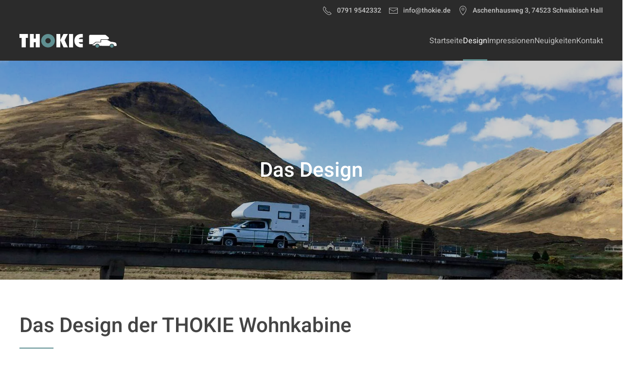

--- FILE ---
content_type: text/html; charset=utf-8
request_url: https://thokie-wohnkabinen.de/design
body_size: 9898
content:
<!DOCTYPE html>
<html lang="de-de" dir="ltr" prefix="og: http://ogp.me/ns#">
    <head>
        <meta name="viewport" content="width=device-width, initial-scale=1">

<!--ccc-->
	    <link rel="apple-touch-icon" sizes="180x180" href="/apple-touch-icon.png">
	    <link rel="icon" type="image/png" sizes="32x32" href="/favicon-32x32.png">
	    <link rel="icon" type="image/png" sizes="16x16" href="/favicon-16x16.png">
	    <link rel="manifest" href="/site.webmanifest">
	    <link rel="mask-icon" href="/safari-pinned-tab.svg" color="#5bbad5">
	    <meta name="msapplication-TileColor" content="#00aba9">
	    <meta name="theme-color" content="#ffffff">
<!-- end -->
	    <meta charset="utf-8">
	<meta name="twitter:card" content="summary_large_image">
	<meta name="twitter:title" content="Das THOKIE Wohnkabinen Design">
	<meta name="twitter:description" content="Die  Gestaltung im Innenraum der THOKIE Wohnkabinen für Pickups bietet Ihnen ein großzügiges Raumgefühl. Erfahren Sie mehr…">
	<meta name="twitter:image" content="https://thokie-wohnkabinen.de/images/og-generated/cd4c91d59f2386058d5b50b60f95e042.png?a3549cdd5349f30ad3d2bfb244149dd2">
	<meta name="twitter:image:alt" content="Design">
	<meta property="og:image" content="https://thokie-wohnkabinen.de/images/og-generated/cd4c91d59f2386058d5b50b60f95e042.png?a3549cdd5349f30ad3d2bfb244149dd2">
	<meta property="og:image:alt" content="Design">
	<meta property="og:image:height" content="1200">
	<meta property="og:image:width" content="640">
	<meta property="og:title" content="Das THOKIE Wohnkabinen Design">
	<meta property="og:description" content="Die  Gestaltung im Innenraum der THOKIE Wohnkabinen für Pickups bietet Ihnen ein großzügiges Raumgefühl. Erfahren Sie mehr…">
	<meta property="og:site_name" content="THOKIE Wohnkabinen">
	<meta name="description" content="Die  Gestaltung im Innenraum der THOKIE Wohnkabinen für Pickups bietet Ihnen ein großzügiges Raumgefühl. Erfahren Sie mehr…">
	<meta name="generator" content="Joomla! - Open Source Content Management">
	<title>Das THOKIE Wohnkabinen Design</title>
	<link href="https://thokie-wohnkabinen.de/design" rel="canonical">
	<link href="/media/system/css/joomla-fontawesome.min.css?ver=4.2.11" rel="preload" as="style" onload="this.onload=null;this.rel='stylesheet'">
	<link href="/favicon.ico" rel="icon" type="image/vnd.microsoft.icon">
<link href="/media/vendor/joomla-custom-elements/css/joomla-alert.min.css?0.2.0" rel="stylesheet" />
	<link href="/media/com_convertforms/css/convertforms.css?8ef0bc6c0fdc5ebd24c4aa1ca20fc06f" rel="stylesheet" />
	<link href="/templates/yootheme/css/theme.12.css?1706777104" rel="stylesheet" />
	<style>
        #cf_1 .cf-btn:after { 
            border-radius: 5px
        }
    </style>
	<style>.convertforms {
                --color-primary: #4285F4;
--color-success: #0F9D58;
--color-danger: #d73e31;
--color-warning: #F4B400;
--color-default: #444;
--color-grey: #ccc;

            }
        </style>
	<style>#cf_1 {
                --font: Arial;
--background-color: rgba(255, 255, 255, 0);
--border-radius: 0px;
--control-gap: 10px;
--label-color: #333333;
--label-size: 14px;
--label-weight: 400;
--input-color: #888888;
--input-placeholder-color: #88888870;
--input-text-align: left;
--input-background-color: #ffffff;
--input-border-color: #cccccc;
--input-border-radius: 3px;
--input-size: 16px;
--input-padding: 12px 12px;

            }
        </style>
	<style>.convertforms {
--control-gap: 4px !important;
}
.convertforms h2 { margin: 0; }.cf-field-hp {
	display: none;
	position: absolute;
	left: -9000px;
}</style>
<script type="application/json" class="joomla-script-options new">{"com_convertforms":{"baseURL":"\/component\/convertforms","debug":false},"joomla.jtext":{"COM_CONVERTFORMS_INVALID_RESPONSE":"Ung\u00fcltige Antwort","COM_CONVERTFORMS_INVALID_TASK":"Ung\u00fcltige Aufgabe","COM_CONVERTFORMS_ERROR_INPUTMASK_INCOMPLETE":"Maske ist unvollst\u00e4ndig","ERROR":"Fehler","MESSAGE":"Nachricht","NOTICE":"Hinweis","WARNING":"Warnung","JCLOSE":"Schlie\u00dfen","JOK":"OK","JOPEN":"\u00d6ffnen"},"system.paths":{"root":"","rootFull":"https:\/\/thokie-wohnkabinen.de\/","base":"","baseFull":"https:\/\/thokie-wohnkabinen.de\/"},"csrf.token":"43493f76e36886455b2d0f738f6c39ea","system.keepalive":{"interval":840000,"uri":"\/component\/ajax\/?format=json"}}</script>
	<script src="/media/system/js/core.min.js?ee06c8994b37d13d4ad21c573bbffeeb9465c0e2"></script>
	<script src="/media/system/js/keepalive-es5.min.js?4eac3f5b0c42a860f0f438ed1bea8b0bdddb3804" defer nomodule></script>
	<script src="/media/system/js/messages-es5.min.js?c29829fd2432533d05b15b771f86c6637708bd9d" nomodule defer></script>
	<script src="/media/system/js/keepalive.min.js?9f10654c2f49ca104ca0449def6eec3f06bd19c0" type="module"></script>
	<script src="/media/system/js/messages.min.js?7f7aa28ac8e8d42145850e8b45b3bc82ff9a6411" type="module"></script>
	<script src="/media/com_convertforms/js/site.js?8ef0bc6c0fdc5ebd24c4aa1ca20fc06f"></script>
	<script src="/media/com_convertforms/js/vendor/inputmask.min.js?8ef0bc6c0fdc5ebd24c4aa1ca20fc06f"></script>
	<script src="/media/com_convertforms/js/inputmask.js?8ef0bc6c0fdc5ebd24c4aa1ca20fc06f"></script>
	<script src="/templates/yootheme/vendor/assets/uikit/dist/js/uikit.min.js?4.2.11"></script>
	<script src="/templates/yootheme/vendor/assets/uikit/dist/js/uikit-icons-design-escapes.min.js?4.2.11"></script>
	<script src="/templates/yootheme/js/theme.js?4.2.11"></script>
	<script>document.addEventListener('DOMContentLoaded', function() {
            Array.prototype.slice.call(document.querySelectorAll('a span[id^="cloak"]')).forEach(function(span) {
                span.innerText = span.textContent;
            });
        });</script>
	<script>window.yootheme ||= {}; var $theme = yootheme.theme = {"i18n":{"close":{"label":"Close"},"totop":{"label":"Back to top"},"marker":{"label":"Open"},"navbarToggleIcon":{"label":"Open menu"},"paginationPrevious":{"label":"Previous page"},"paginationNext":{"label":"Next page"},"searchIcon":{"toggle":"Open Search","submit":"Submit Search"},"slider":{"next":"Next slide","previous":"Previous slide","slideX":"Slide %s","slideLabel":"%s of %s"},"slideshow":{"next":"Next slide","previous":"Previous slide","slideX":"Slide %s","slideLabel":"%s of %s"},"lightboxPanel":{"next":"Next slide","previous":"Previous slide","slideLabel":"%s of %s","close":"Close"}}};</script>

    </head>
    <body class="">

        <div class="uk-hidden-visually uk-notification uk-notification-top-left uk-width-auto">
            <div class="uk-notification-message">
                <a href="#tm-main">Skip to main content</a>
            </div>
        </div>

        
        
        <div class="tm-page">

                        


<header class="tm-header-mobile uk-hidden@m" uk-header>


    
        <div class="uk-navbar-container">

            <div class="uk-container uk-container-expand">
                <nav class="uk-navbar" uk-navbar="{&quot;container&quot;:&quot;.tm-header-mobile&quot;,&quot;boundary&quot;:&quot;.tm-header-mobile .uk-navbar-container&quot;}">

                                        <div class="uk-navbar-left">

                                                    <a href="https://thokie-wohnkabinen.de/" aria-label="Zurück zur Startseite" class="uk-logo uk-navbar-item">
    <img alt="THOKIE Wohnkabinen" loading="eager" width="200px" src="/images/logo/logo-w.svg"></a>
                        
                        
                    </div>
                    
                    
                                        <div class="uk-navbar-right">

                                                    
                        
                        <a uk-toggle href="#tm-dialog-mobile" class="uk-navbar-toggle">

        
        <div uk-navbar-toggle-icon></div>

        
    </a>

                    </div>
                    
                </nav>
            </div>

        </div>

    



        <div id="tm-dialog-mobile" uk-offcanvas="container: true; overlay: true" mode="slide" flip>
        <div class="uk-offcanvas-bar uk-flex uk-flex-column">

                        <button class="uk-offcanvas-close uk-close-large" type="button" uk-close uk-toggle="cls: uk-close-large; mode: media; media: @s"></button>
            
                        <div class="uk-margin-auto-bottom">
                
<div class="uk-grid uk-child-width-1-1">    <div>
<div class="uk-panel" id="module-menu-dialog-mobile">

    
    
<ul class="uk-nav uk-nav-default">
    
	<li class="item-102"><a href="/" title="Startseite"> Startseite</a></li>
	<li class="item-103 uk-active"><a href="/design" title="Unser Design - Beispiele"> Design</a></li>
	<li class="item-104 uk-parent"><a href="/impressionen" title="Impressionen - Bilder von THOKIE Wohnraum Kabinen und unserer Produktion"> Impressionen</a>
	<ul class="uk-nav-sub">

		<li class="item-105"><a href="/impressionen/360-tour" title="360 Grad Panorama Tour"> 360° Tour</a></li></ul></li>
	<li class="item-106"><a href="/neuigkeiten" title="Neuigkeiten und Messen"> Neuigkeiten</a></li>
	<li class="item-107"><a href="/kontakt" title="Kontaktinformationen"> Kontakt</a></li></ul>

</div>
</div></div>
            </div>
            
            
        </div>
    </div>
    
    
    

</header>



<div class="tm-toolbar tm-toolbar-default uk-visible@m">
    <div class="uk-container uk-flex uk-flex-middle uk-container-expand">

                <div>
            <div class="uk-grid-medium uk-child-width-auto uk-flex-middle" uk-grid="margin: uk-margin-small-top">

                                <div>
<div class="uk-panel" id="module-113">

    
    
<!-- Builder #module-113 -->
</div>
</div>
                
                
            </div>
        </div>
        
                <div class="uk-margin-auto-left">
            <div class="uk-grid-medium uk-child-width-auto uk-flex-middle" uk-grid="margin: uk-margin-small-top">
                <div>
<div class="uk-panel" id="module-menu-toolbar-right">

    
    
<ul class="uk-subnav" uk-dropnav="{&quot;boundary&quot;:&quot;false&quot;,&quot;container&quot;:&quot;body&quot;}">
    
	<li class="item-110"><a href="tel:+497919542332"><span class="uk-margin-small-right" uk-icon="icon: receiver;"></span> 0791 9542332</a></li>
	<li class="item-111"><a href="mailto:info@thokie.de"><span class="uk-margin-small-right" uk-icon="icon: mail;"></span> info@thokie.de</a></li>
	<li class="item-112"><a href="https://www.google.com/maps?q=Aschenhausweg%203,%2074523%20%20Schw%C3%A4bisch%20Hall" target="_blank"><span class="uk-margin-small-right" uk-icon="icon: location;"></span> Aschenhausweg 3, 74523 Schwäbisch Hall</a></li></ul>

</div>
</div>
            </div>
        </div>
        
    </div>
</div>

<header class="tm-header uk-visible@m" uk-header>



    
        <div class="uk-navbar-container">

            <div class="uk-container">
                <nav class="uk-navbar" uk-navbar="{&quot;align&quot;:&quot;left&quot;,&quot;container&quot;:&quot;.tm-header&quot;,&quot;boundary&quot;:&quot;.tm-header .uk-navbar-container&quot;}">

                                        <div class="uk-navbar-left">

                                                    <a href="https://thokie-wohnkabinen.de/" aria-label="Zurück zur Startseite" class="uk-logo uk-navbar-item">
    <img alt="THOKIE Wohnkabinen" loading="eager" width="200px" src="/images/logo/logo-w.svg"></a>
                        
                        
                        
                    </div>
                    
                    
                                        <div class="uk-navbar-right">

                                                    
<ul class="uk-navbar-nav">
    
	<li class="item-102"><a href="/" title="Startseite"> Startseite</a></li>
	<li class="item-103 uk-active"><a href="/design" title="Unser Design - Beispiele"> Design</a></li>
	<li class="item-104 uk-parent"><a href="/impressionen" title="Impressionen - Bilder von THOKIE Wohnraum Kabinen und unserer Produktion"> Impressionen</a>
	<div class="uk-navbar-dropdown"><div><ul class="uk-nav uk-navbar-dropdown-nav">

		<li class="item-105"><a href="/impressionen/360-tour" title="360 Grad Panorama Tour"> 360° Tour</a></li></ul></div></div></li>
	<li class="item-106"><a href="/neuigkeiten" title="Neuigkeiten und Messen"> Neuigkeiten</a></li>
	<li class="item-107"><a href="/kontakt" title="Kontaktinformationen"> Kontakt</a></li></ul>

                        
                                                    
                        
                    </div>
                    
                </nav>
            </div>

        </div>

    







</header>

            
            

            <main id="tm-main" >

                
                <div id="system-message-container" aria-live="polite"></div>

                <!-- Builder #page -->
<div class="uk-section-primary uk-position-relative">
        <div data-src="/images/home/xStartseite-Banner_04-2-1920x1080-c.jpg.pagespeed.ic.yBwJA1Bx5v.jpg" data-sources="[{&quot;type&quot;:&quot;image\/webp&quot;,&quot;srcset&quot;:&quot;\/templates\/yootheme\/cache\/6d\/xStartseite-Banner_04-2-1920x1080-c.jpg.pagespeed.ic.yBwJA1Bx5v-6daec1ae.webp 1920w&quot;,&quot;sizes&quot;:&quot;(max-aspect-ratio: 1920\/1080) 178vh&quot;}]" loading="eager" uk-img class="uk-background-norepeat uk-background-cover uk-background-center-center uk-section uk-flex uk-flex-middle" uk-height-viewport="offset-top: true; offset-bottom: 20;">    
        
                <div class="uk-position-cover" style="background-color: rgba(0, 0, 0, 0.2);"></div>        
        
                        <div class="uk-width-1-1">
            
                                <div class="uk-container uk-position-relative">                
                    <div class="uk-grid tm-grid-expand uk-child-width-1-1 uk-grid-margin">
<div class="uk-width-1-1">
    
        
            
            
            
                
                    
<h1 class="uk-text-center">        Das Design    </h1>
                
            
        
    
</div></div>
                                </div>                
                        </div>
            
        
        </div>
    
</div>
<div class="uk-section-default uk-section">
    
        
        
        
            
                                <div class="uk-container">                
                    <div class="uk-grid tm-grid-expand uk-child-width-1-1 uk-grid-margin">
<div class="uk-width-1-1">
    
        
            
            
            
                
                    
<h2 class="uk-h1">        Das Design der THOKIE Wohnkabine    </h2><hr class="uk-divider-small uk-text-left"><div class="uk-panel uk-margin"><p>Die Gestaltung im Innenraum der THOKIE Wohnkabinen bietet Ihnen ein großzügiges Raumgefühl, eine klare Raumaufteilung, und eine gefällige Formgebung. Hochwertige Materialien und Oberflächen, tragen optisch und haptisch, zu einem angenehmen Wohnklima bei. Wählen Sie aus einer Vielzahl an Dekoren und Polsterfarben aus und verleihen Sie Ihrer THOKIE Wohnkabine Ihre eigene Note.</p>
<p>Die technische Ausstattung beinhaltet eine Bodenheizung, Sitzheizung und ein von unten beheiztes Bett. Die dazu eingeblasene warme Luft dient dann zur Lüftung zwischen Außenwand und den eingebauten Möbeln. Unser Heiz- und Lüftungssystem bietet Ihnen, auch wenn das Heizen nicht erforderlich ist, die Möglichkeit Ihre Wohnkabine ideal zu belüften.</p></div>
                
            
        
    
</div></div>
                                </div>                
            
        
    
</div>
<div class="uk-section-secondary uk-section">
    
        
        
                <div class="uk-position-relative">        
            
                                <div class="uk-container">                
                    <div class="uk-grid tm-grid-expand uk-child-width-1-1 uk-grid-margin">
<div class="uk-width-1-1">
    
        
            
            
            
                
                    
<h2 class="uk-h2">        Die Wohnkabine 245/20    </h2>
<div uk-slideshow="minHeight: 300; autoplay: 1;" class="uk-margin">
    <div class="uk-position-relative">
        
            <ul class="uk-slideshow-items">                                <li class="el-item" >
                    


    
        <picture>
<source type="image/webp" srcset="/templates/yootheme/cache/21/Alkovenseite-213efafa.webp 768w, /templates/yootheme/cache/fd/Alkovenseite-fd5c6b24.webp 1024w, /templates/yootheme/cache/cc/Alkovenseite-cc73f504.webp 1366w, /templates/yootheme/cache/36/Alkovenseite-3604c2c2.webp 1600w, /templates/yootheme/cache/0a/Alkovenseite-0a27ab86.webp 1920w, /templates/yootheme/cache/1b/Alkovenseite-1bd5d59a.webp 5906w" sizes="(max-aspect-ratio: 5906/3924) 151vh">
<img src="/templates/yootheme/cache/c5/Alkovenseite-c53bef85.jpeg" width="5906" height="3924" class="el-image" alt loading="lazy" uk-cover>
</picture>        
    



                </li>
                                <li class="el-item" >
                    


    
        <picture>
<source type="image/webp" srcset="/templates/yootheme/cache/4b/Herd-4b010de9.webp 768w, /templates/yootheme/cache/f0/Herd-f09108ff.webp 1024w, /templates/yootheme/cache/ef/Herd-ef45eeed.webp 1366w, /templates/yootheme/cache/ac/Herd-acf9bb14.webp 1600w, /templates/yootheme/cache/5f/Herd-5fe2d938.webp 1920w, /templates/yootheme/cache/c2/Herd-c21f8b0a.webp 3467w" sizes="(max-aspect-ratio: 3467/4032) 86vh">
<img src="/templates/yootheme/cache/2c/Herd-2cfc6931.jpeg" width="3467" height="4032" class="el-image" alt loading="lazy" uk-cover>
</picture>        
    



                </li>
                                <li class="el-item" >
                    


    
        <picture>
<source type="image/webp" srcset="/templates/yootheme/cache/e3/Herdseite-e34e5584.webp 768w, /templates/yootheme/cache/ac/Herdseite-ace81a33.webp 1024w, /templates/yootheme/cache/6f/Herdseite-6ff6337d.webp 1366w, /templates/yootheme/cache/b5/Herdseite-b5587b31.webp 1600w, /templates/yootheme/cache/d7/Herdseite-d73e43e1.webp 1920w, /templates/yootheme/cache/c0/Herdseite-c0d638ac.webp 5840w" sizes="(max-aspect-ratio: 5840/4041) 145vh">
<img src="/templates/yootheme/cache/ec/Herdseite-ec6acd73.jpeg" width="5840" height="4041" class="el-image" alt loading="lazy" uk-cover>
</picture>        
    



                </li>
                                <li class="el-item" >
                    


    
        <picture>
<source type="image/webp" srcset="/templates/yootheme/cache/a2/Kuhlschrankseite-a228ed3e.webp 768w, /templates/yootheme/cache/b9/Kuhlschrankseite-b9127521.webp 1024w, /templates/yootheme/cache/d6/Kuhlschrankseite-d69874f9.webp 1366w, /templates/yootheme/cache/87/Kuhlschrankseite-874c6fa3.webp 1600w, /templates/yootheme/cache/aa/Kuhlschrankseite-aacccc23.webp 1920w, /templates/yootheme/cache/7b/Kuhlschrankseite-7bfa523d.webp 6142w" sizes="(max-aspect-ratio: 6142/3984) 154vh">
<img src="/templates/yootheme/cache/82/Kuhlschrankseite-828aa1f1.jpeg" width="6142" height="3984" class="el-image" alt loading="lazy" uk-cover>
</picture>        
    



                </li>
                                <li class="el-item" >
                    


    
        <picture>
<source type="image/webp" srcset="/templates/yootheme/cache/26/Turseite-26d154d6.webp 768w, /templates/yootheme/cache/c0/Turseite-c02a31e3.webp 1024w, /templates/yootheme/cache/57/Turseite-57627b8d.webp 1366w, /templates/yootheme/cache/9a/Turseite-9aadd5ac.webp 1600w, /templates/yootheme/cache/22/Turseite-222dd285.webp 1920w, /templates/yootheme/cache/b5/Turseite-b50fdb9f.webp 6153w" sizes="(max-aspect-ratio: 6153/4032) 153vh">
<img src="/templates/yootheme/cache/63/Turseite-639917bb.jpeg" width="6153" height="4032" class="el-image" alt loading="lazy" uk-cover>
</picture>        
    



                </li>
                                <li class="el-item" >
                    


    
        <picture>
<source type="image/webp" srcset="/templates/yootheme/cache/f8/Wandverstauung-f8cd3d12.webp 768w, /templates/yootheme/cache/90/Wandverstauung-909467bd.webp 1024w, /templates/yootheme/cache/ca/Wandverstauung-ca77f8ee.webp 1366w, /templates/yootheme/cache/a0/Wandverstauung-a04cc512.webp 1600w, /templates/yootheme/cache/29/Wandverstauung-2989ab66.webp 1920w, /templates/yootheme/cache/8a/Wandverstauung-8adad1da.webp 5708w" sizes="(max-aspect-ratio: 5708/3805) 150vh">
<img src="/templates/yootheme/cache/5a/Wandverstauung-5adf1bed.jpeg" width="5708" height="3805" class="el-image" alt loading="lazy" uk-cover>
</picture>        
    



                </li>
                                <li class="el-item" >
                    


    
        <picture>
<source type="image/webp" srcset="/templates/yootheme/cache/cc/WC-Waschbecken-cc2dad3f.webp 768w, /templates/yootheme/cache/f3/WC-Waschbecken-f376cfe0.webp 1024w, /templates/yootheme/cache/49/WC-Waschbecken-49fb9273.webp 1366w, /templates/yootheme/cache/f1/WC-Waschbecken-f18ebf42.webp 1600w, /templates/yootheme/cache/88/WC-Waschbecken-88d272ec.webp 1920w, /templates/yootheme/cache/07/WC-Waschbecken-0783caa4.webp 3381w" sizes="(max-aspect-ratio: 3381/5918) 57vh">
<img src="/templates/yootheme/cache/36/WC-Waschbecken-36e0e8e9.jpeg" width="3381" height="5918" class="el-image" alt loading="lazy" uk-cover>
</picture>        
    



                </li>
                            </ul>
        
                <div class="js-color-state uk-light" uk-toggle="cls: js-color-state uk-{slidenav_outside_color}; mode: media; media: @{slidenav_outside_breakpoint}"><a class="el-slidenav uk-position-medium uk-position-center-left-out" href="#" uk-slidenav-previous uk-slideshow-item="previous" uk-toggle="cls: uk-position-center-left-out uk-position-center-left; mode: media; media: @s"></a><a class="el-slidenav uk-position-medium uk-position-center-right-out" href="#" uk-slidenav-next uk-slideshow-item="next" uk-toggle="cls: uk-position-center-right-out uk-position-center-right; mode: media; media: @s"></a></div>        
        
    </div>
        

<ul class="el-nav uk-slideshow-nav uk-thumbnav uk-flex-center uk-margin-top uk-visible@s" uk-margin>        <li uk-slideshow-item="0">
        <a href="#"><picture>
<source type="image/webp" srcset="/templates/yootheme/cache/38/Alkovenseite-38078990.webp 100w, /templates/yootheme/cache/de/Alkovenseite-de74a61e.webp 200w" sizes="(min-width: 100px) 100px">
<img src="/templates/yootheme/cache/f9/Alkovenseite-f9e6843d.jpeg" width="100" height="75" alt loading="lazy">
</picture></a>
    </li>
        <li uk-slideshow-item="1">
        <a href="#"><picture>
<source type="image/webp" srcset="/templates/yootheme/cache/b2/Herd-b24a58e2.webp 100w, /templates/yootheme/cache/0e/Herd-0ee9fa08.webp 200w" sizes="(min-width: 100px) 100px">
<img src="/templates/yootheme/cache/73/Herd-7394e85d.jpeg" width="100" height="75" alt loading="lazy">
</picture></a>
    </li>
        <li uk-slideshow-item="2">
        <a href="#"><picture>
<source type="image/webp" srcset="/templates/yootheme/cache/33/Herdseite-3310509a.webp 100w, /templates/yootheme/cache/29/Herdseite-298d5987.webp 200w" sizes="(min-width: 100px) 100px">
<img src="/templates/yootheme/cache/7c/Herdseite-7c78325d.jpeg" width="100" height="75" alt loading="lazy">
</picture></a>
    </li>
        <li uk-slideshow-item="3">
        <a href="#"><picture>
<source type="image/webp" srcset="/templates/yootheme/cache/bd/Kuhlschrankseite-bd8b81aa.webp 100w, /templates/yootheme/cache/0f/Kuhlschrankseite-0fdaf2fa.webp 200w" sizes="(min-width: 100px) 100px">
<img src="/templates/yootheme/cache/94/Kuhlschrankseite-94320f9d.jpeg" width="100" height="75" alt loading="lazy">
</picture></a>
    </li>
        <li uk-slideshow-item="4">
        <a href="#"><picture>
<source type="image/webp" srcset="/templates/yootheme/cache/7d/Turseite-7d101c25.webp 100w, /templates/yootheme/cache/1c/Turseite-1c01f601.webp 200w" sizes="(min-width: 100px) 100px">
<img src="/templates/yootheme/cache/5b/Turseite-5b366284.jpeg" width="100" height="75" alt loading="lazy">
</picture></a>
    </li>
        <li uk-slideshow-item="5">
        <a href="#"><picture>
<source type="image/webp" srcset="/templates/yootheme/cache/ed/Wandverstauung-ed7915ac.webp 100w, /templates/yootheme/cache/e6/Wandverstauung-e6e9a55b.webp 200w" sizes="(min-width: 100px) 100px">
<img src="/templates/yootheme/cache/60/Wandverstauung-607b78ac.jpeg" width="100" height="75" alt loading="lazy">
</picture></a>
    </li>
        <li uk-slideshow-item="6">
        <a href="#"><picture>
<source type="image/webp" srcset="/templates/yootheme/cache/3c/WC-Waschbecken-3cd641ee.webp 100w, /templates/yootheme/cache/0a/WC-Waschbecken-0acc2af0.webp 200w" sizes="(min-width: 100px) 100px">
<img src="/templates/yootheme/cache/1a/WC-Waschbecken-1a42c868.jpeg" width="100" height="75" alt loading="lazy">
</picture></a>
    </li>
    </ul>
    
</div>
                
            
        
    
</div></div>
                                </div>                
            
                    <div class="tm-section-title uk-position-top-left uk-position-medium uk-margin-remove-vertical uk-visible@xl">                <div class="tm-rotate-180">245/20</div>
            </div>        </div>
        
    
</div>
<div class="uk-section-default uk-section">
    
        
        
        
            
                                <div class="uk-container">                
                    <div class="uk-grid tm-grid-expand uk-child-width-1-1 uk-grid-margin">
<div class="uk-width-1-1">
    
        
            
            
            
                
                    
<h2 class="uk-h2">        Die Wohnkabine 215/20    </h2>
<div uk-slideshow="minHeight: 300;" class="uk-margin">
    <div class="uk-position-relative">
        
            <ul class="uk-slideshow-items">                                <li class="el-item" >
                    


    
        <picture>
<source type="image/webp" srcset="/templates/yootheme/cache/cd/Alkovenseite-cdb32fff.webp 768w, /templates/yootheme/cache/48/Alkovenseite-488e23c8.webp 1024w, /templates/yootheme/cache/b8/Alkovenseite-b8c914b0.webp 1366w, /templates/yootheme/cache/f1/Alkovenseite-f1606e5f.webp 1600w, /templates/yootheme/cache/6b/Alkovenseite-6bc41d39.webp 1920w, /templates/yootheme/cache/4b/Alkovenseite-4bfeaea3.webp 5627w" sizes="(max-aspect-ratio: 5627/4011) 140vh">
<img src="/templates/yootheme/cache/b0/Alkovenseite-b0b6d8ad.jpeg" width="5627" height="4011" class="el-image" alt loading="lazy" uk-cover>
</picture>        
    



                </li>
                                <li class="el-item" >
                    


    
        <picture>
<source type="image/webp" srcset="/templates/yootheme/cache/d9/Herdseite-d95f9bd0.webp 768w, /templates/yootheme/cache/14/Herdseite-1442f3f3.webp 1024w, /templates/yootheme/cache/ca/Herdseite-ca0202cd.webp 1366w, /templates/yootheme/cache/4c/Herdseite-4c9df1d7.webp 1600w, /templates/yootheme/cache/72/Herdseite-72a2eff8.webp 1920w, /templates/yootheme/cache/9a/Herdseite-9a72165c.webp 6033w" sizes="(max-aspect-ratio: 6033/4032) 150vh">
<img src="/templates/yootheme/cache/f5/Herdseite-f5740b4f.jpeg" width="6033" height="4032" class="el-image" alt loading="lazy" uk-cover>
</picture>        
    



                </li>
                                <li class="el-item" >
                    


    
        <picture>
<source type="image/webp" srcset="/templates/yootheme/cache/20/Alkoven-Verstauung-208ca67e.webp 768w, /templates/yootheme/cache/0d/Alkoven-Verstauung-0de20c0c.webp 1024w, /templates/yootheme/cache/90/Alkoven-Verstauung-90b974d6.webp 1366w, /templates/yootheme/cache/e9/Alkoven-Verstauung-e9fbba07.webp 1600w, /templates/yootheme/cache/ef/Alkoven-Verstauung-ef305d1c.webp 1920w, /templates/yootheme/cache/c1/Alkoven-Verstauung-c15256c4.webp 5776w" sizes="(max-aspect-ratio: 5776/3568) 162vh">
<img src="/templates/yootheme/cache/ab/Alkoven-Verstauung-aba67af0.jpeg" width="5776" height="3568" class="el-image" alt loading="lazy" uk-cover>
</picture>        
    



                </li>
                                <li class="el-item" >
                    


    
        <picture>
<source type="image/webp" srcset="/templates/yootheme/cache/db/Herd-db5ab99f.webp 768w, /templates/yootheme/cache/5d/Herd-5dbaaccc.webp 1024w, /templates/yootheme/cache/55/Herd-55c36e76.webp 1366w, /templates/yootheme/cache/35/Herd-35a4bdc9.webp 1600w, /templates/yootheme/cache/f3/Herd-f3e82fbf.webp 1920w, /templates/yootheme/cache/d8/Herd-d83e2136.webp 3261w" sizes="(max-aspect-ratio: 3261/3827) 85vh">
<img src="/templates/yootheme/cache/33/Herd-33198961.jpeg" width="3261" height="3827" class="el-image" alt loading="lazy" uk-cover>
</picture>        
    



                </li>
                                <li class="el-item" >
                    


    
        <picture>
<source type="image/webp" srcset="/templates/yootheme/cache/45/Kuhlschrankseite-45cbc328.webp 768w, /templates/yootheme/cache/99/Kuhlschrankseite-996aeb7b.webp 1024w, /templates/yootheme/cache/2e/Kuhlschrankseite-2e1aa231.webp 1366w, /templates/yootheme/cache/df/Kuhlschrankseite-df687b97.webp 1600w, /templates/yootheme/cache/5a/Kuhlschrankseite-5ab0c93b.webp 1920w, /templates/yootheme/cache/62/Kuhlschrankseite-624ca626.webp 6378w" sizes="(max-aspect-ratio: 6378/4032) 158vh">
<img src="/templates/yootheme/cache/b9/Kuhlschrankseite-b940de9c.jpeg" width="6378" height="4032" class="el-image" alt loading="lazy" uk-cover>
</picture>        
    



                </li>
                                <li class="el-item" >
                    


    
        <picture>
<source type="image/webp" srcset="/templates/yootheme/cache/a4/Technikschalter-a45a43dc.webp 768w, /templates/yootheme/cache/bd/Technikschalter-bd2f9e6d.webp 1024w, /templates/yootheme/cache/3a/Technikschalter-3af2bf29.webp 1366w, /templates/yootheme/cache/14/Technikschalter-1400e6e1.webp 1600w, /templates/yootheme/cache/97/Technikschalter-9736744d.webp 1920w, /templates/yootheme/cache/03/Technikschalter-03c6c15e.webp 4536w" sizes="(max-aspect-ratio: 4536/4032) 113vh">
<img src="/templates/yootheme/cache/94/Technikschalter-94a23812.jpeg" width="4536" height="4032" class="el-image" alt loading="lazy" uk-cover>
</picture>        
    



                </li>
                                <li class="el-item" >
                    


    
        <picture>
<source type="image/webp" srcset="/templates/yootheme/cache/2e/Turseite-2ee400c3.webp 768w, /templates/yootheme/cache/aa/Turseite-aa7f0590.webp 1024w, /templates/yootheme/cache/78/Turseite-78222876.webp 1366w, /templates/yootheme/cache/fa/Turseite-fa1dba92.webp 1600w, /templates/yootheme/cache/ea/Turseite-ea1b0c2a.webp 1920w, /templates/yootheme/cache/bd/Turseite-bdc5e19e.webp 5875w" sizes="(max-aspect-ratio: 5875/3872) 152vh">
<img src="/templates/yootheme/cache/b8/Turseite-b8528bd2.jpeg" width="5875" height="3872" class="el-image" alt loading="lazy" uk-cover>
</picture>        
    



                </li>
                                <li class="el-item" >
                    


    
        <picture>
<source type="image/webp" srcset="/templates/yootheme/cache/1f/Waschbecken-Armatur-1fadad53.webp 768w, /templates/yootheme/cache/12/Waschbecken-Armatur-1223d41f.webp 1024w, /templates/yootheme/cache/0c/Waschbecken-Armatur-0cae4593.webp 1366w, /templates/yootheme/cache/32/Waschbecken-Armatur-326100ff.webp 1600w, /templates/yootheme/cache/4f/Waschbecken-Armatur-4f10c06a.webp 1920w, /templates/yootheme/cache/51/Waschbecken-Armatur-51eaea43.webp 4004w" sizes="(max-aspect-ratio: 4004/2124) 189vh">
<img src="/templates/yootheme/cache/bb/Waschbecken-Armatur-bb7b3622.jpeg" width="4004" height="2124" class="el-image" alt loading="lazy" uk-cover>
</picture>        
    



                </li>
                                <li class="el-item" >
                    


    
        <picture>
<source type="image/webp" srcset="/templates/yootheme/cache/a5/WC-Dusche-a5402f12.webp 768w, /templates/yootheme/cache/fa/WC-Dusche-fa195cfc.webp 1024w, /templates/yootheme/cache/f7/WC-Dusche-f7b0d189.webp 1366w, /templates/yootheme/cache/34/WC-Dusche-34d15e58.webp 1600w, /templates/yootheme/cache/b9/WC-Dusche-b93651aa.webp 1920w, /templates/yootheme/cache/fa/WC-Dusche-fa6337c8.webp 3759w" sizes="(max-aspect-ratio: 3759/6067) 62vh">
<img src="/templates/yootheme/cache/56/WC-Dusche-56114b27.jpeg" width="3759" height="6067" class="el-image" alt loading="lazy" uk-cover>
</picture>        
    



                </li>
                            </ul>
        
                <div class="js-color-state uk-light" uk-toggle="cls: js-color-state uk-{slidenav_outside_color}; mode: media; media: @{slidenav_outside_breakpoint}"><a class="el-slidenav uk-position-medium uk-position-center-left-out" href="#" uk-slidenav-previous uk-slideshow-item="previous" uk-toggle="cls: uk-position-center-left-out uk-position-center-left; mode: media; media: @s"></a><a class="el-slidenav uk-position-medium uk-position-center-right-out" href="#" uk-slidenav-next uk-slideshow-item="next" uk-toggle="cls: uk-position-center-right-out uk-position-center-right; mode: media; media: @s"></a></div>        
        
    </div>
        

<ul class="el-nav uk-slideshow-nav uk-thumbnav uk-flex-center uk-margin-top uk-visible@s" uk-margin>        <li uk-slideshow-item="0">
        <a href="#"><picture>
<source type="image/webp" srcset="/templates/yootheme/cache/61/Alkovenseite-61733e92.webp 100w, /templates/yootheme/cache/64/Alkovenseite-64b36750.webp 200w" sizes="(min-width: 100px) 100px">
<img src="/templates/yootheme/cache/19/Alkovenseite-19d69bbd.jpeg" width="100" height="75" alt loading="lazy">
</picture></a>
    </li>
        <li uk-slideshow-item="1">
        <a href="#"><picture>
<source type="image/webp" srcset="/templates/yootheme/cache/bf/Herdseite-bf866ae2.webp 100w, /templates/yootheme/cache/5a/Herdseite-5a74e2ef.webp 200w" sizes="(min-width: 100px) 100px">
<img src="/templates/yootheme/cache/dc/Herdseite-dc5d0328.jpeg" width="100" height="75" alt loading="lazy">
</picture></a>
    </li>
        <li uk-slideshow-item="2">
        <a href="#"><picture>
<source type="image/webp" srcset="/templates/yootheme/cache/07/Alkoven-Verstauung-07205c56.webp 100w, /templates/yootheme/cache/4a/Alkoven-Verstauung-4af830e2.webp 200w" sizes="(min-width: 100px) 100px">
<img src="/templates/yootheme/cache/94/Alkoven-Verstauung-94ba0ab7.jpeg" width="100" height="75" alt loading="lazy">
</picture></a>
    </li>
        <li uk-slideshow-item="3">
        <a href="#"><picture>
<source type="image/webp" srcset="/templates/yootheme/cache/d1/Herd-d18d0259.webp 100w, /templates/yootheme/cache/a7/Herd-a7c60c2d.webp 200w" sizes="(min-width: 100px) 100px">
<img src="/templates/yootheme/cache/53/Herd-53e95a2a.jpeg" width="100" height="75" alt loading="lazy">
</picture></a>
    </li>
        <li uk-slideshow-item="4">
        <a href="#"><picture>
<source type="image/webp" srcset="/templates/yootheme/cache/5f/Kuhlschrankseite-5f5d9c0a.webp 100w, /templates/yootheme/cache/9a/Kuhlschrankseite-9a595284.webp 200w" sizes="(min-width: 100px) 100px">
<img src="/templates/yootheme/cache/c0/Kuhlschrankseite-c077e17c.jpeg" width="100" height="75" alt loading="lazy">
</picture></a>
    </li>
        <li uk-slideshow-item="5">
        <a href="#"><picture>
<source type="image/webp" srcset="/templates/yootheme/cache/cb/Technikschalter-cbf0a262.webp 100w, /templates/yootheme/cache/78/Technikschalter-78cb997e.webp 200w" sizes="(min-width: 100px) 100px">
<img src="/templates/yootheme/cache/dc/Technikschalter-dc433126.jpeg" width="100" height="75" alt loading="lazy">
</picture></a>
    </li>
        <li uk-slideshow-item="6">
        <a href="#"><picture>
<source type="image/webp" srcset="/templates/yootheme/cache/91/Turseite-916d4684.webp 100w, /templates/yootheme/cache/90/Turseite-9097cc79.webp 200w" sizes="(min-width: 100px) 100px">
<img src="/templates/yootheme/cache/dd/Turseite-dddebe9b.jpeg" width="100" height="75" alt loading="lazy">
</picture></a>
    </li>
        <li uk-slideshow-item="7">
        <a href="#"><picture>
<source type="image/webp" srcset="/templates/yootheme/cache/fc/Waschbecken-Armatur-fc80f678.webp 100w, /templates/yootheme/cache/92/Waschbecken-Armatur-92b9110e.webp 200w" sizes="(min-width: 100px) 100px">
<img src="/templates/yootheme/cache/6c/Waschbecken-Armatur-6c106705.jpeg" width="100" height="75" alt loading="lazy">
</picture></a>
    </li>
        <li uk-slideshow-item="8">
        <a href="#"><picture>
<source type="image/webp" srcset="/templates/yootheme/cache/47/WC-Dusche-47cc62ba.webp 100w, /templates/yootheme/cache/51/WC-Dusche-512070f6.webp 200w" sizes="(min-width: 100px) 100px">
<img src="/templates/yootheme/cache/99/WC-Dusche-9966624b.jpeg" width="100" height="75" alt loading="lazy">
</picture></a>
    </li>
    </ul>
    
</div>
                
            
        
    
</div></div>
                                </div>                
            
        
    
</div>
<div class="uk-section-secondary uk-section">
    
        
        
        
            
                                <div class="uk-container">                
                    <div class="uk-grid tm-grid-expand uk-child-width-1-1 uk-grid-margin">
<div class="uk-width-1-1">
    
        
            
            
            
                
                    
<h2 class="uk-h2">        Dekor- und Stoffauswahl    </h2>
<div uk-slideshow="minHeight: 300;" class="uk-margin">
    <div class="uk-position-relative">
        
            <ul class="uk-slideshow-items">                                <li class="el-item" >
                    


    
        <picture>
<source type="image/webp" srcset="/templates/yootheme/cache/0d/img_6735-2-0d56eb48.webp 768w, /templates/yootheme/cache/db/img_6735-2-db7df9e9.webp 1024w, /templates/yootheme/cache/32/img_6735-2-3296418a.webp 1366w, /templates/yootheme/cache/73/img_6735-2-7395c76f.webp 1600w, /templates/yootheme/cache/93/img_6735-2-935e7fbe.webp 1920w, /templates/yootheme/cache/4b/img_6735-2-4b0e1bcb.webp 3882w" sizes="(max-aspect-ratio: 3882/2716) 143vh">
<img src="/templates/yootheme/cache/8b/img_6735-2-8b71c999.jpeg" width="3882" height="2716" class="el-image" alt loading="lazy" uk-cover>
</picture>        
    



                </li>
                                <li class="el-item" >
                    


    
        <picture>
<source type="image/webp" srcset="/templates/yootheme/cache/cd/Alkovenseite-cdb32fff.webp 768w, /templates/yootheme/cache/48/Alkovenseite-488e23c8.webp 1024w, /templates/yootheme/cache/b8/Alkovenseite-b8c914b0.webp 1366w, /templates/yootheme/cache/f1/Alkovenseite-f1606e5f.webp 1600w, /templates/yootheme/cache/6b/Alkovenseite-6bc41d39.webp 1920w, /templates/yootheme/cache/4b/Alkovenseite-4bfeaea3.webp 5627w" sizes="(max-aspect-ratio: 5627/4011) 140vh">
<img src="/templates/yootheme/cache/b0/Alkovenseite-b0b6d8ad.jpeg" width="5627" height="4011" class="el-image" alt loading="lazy" uk-cover>
</picture>        
    



                </li>
                                <li class="el-item" >
                    


    
        <picture>
<source type="image/webp" srcset="/templates/yootheme/cache/21/Alkovenseite-213efafa.webp 768w, /templates/yootheme/cache/fd/Alkovenseite-fd5c6b24.webp 1024w, /templates/yootheme/cache/cc/Alkovenseite-cc73f504.webp 1366w, /templates/yootheme/cache/36/Alkovenseite-3604c2c2.webp 1600w, /templates/yootheme/cache/0a/Alkovenseite-0a27ab86.webp 1920w, /templates/yootheme/cache/1b/Alkovenseite-1bd5d59a.webp 5906w" sizes="(max-aspect-ratio: 5906/3924) 151vh">
<img src="/templates/yootheme/cache/c5/Alkovenseite-c53bef85.jpeg" width="5906" height="3924" class="el-image" alt loading="lazy" uk-cover>
</picture>        
    



                </li>
                            </ul>
        
                <div class="uk-visible@s"><a class="el-slidenav uk-position-medium uk-position-center-left" href="#" uk-slidenav-previous uk-slideshow-item="previous"></a><a class="el-slidenav uk-position-medium uk-position-center-right" href="#" uk-slidenav-next uk-slideshow-item="next"></a></div>        
                
<div class="uk-position-bottom-center uk-position-medium uk-visible@s">
<ul class="el-nav uk-slideshow-nav uk-dotnav uk-flex-center" uk-margin>        <li uk-slideshow-item="0">
        <a href="#"></a>
    </li>
        <li uk-slideshow-item="1">
        <a href="#"></a>
    </li>
        <li uk-slideshow-item="2">
        <a href="#"></a>
    </li>
    </ul>
</div>        
    </div>
    
</div>
                
            
        
    
</div></div>
                                </div>                
            
        
    
</div>
<div class="uk-section-muted uk-section">
    
        
        
        
            
                                <div class="uk-container">                
                    <div class="uk-grid tm-grid-expand uk-grid-margin" uk-grid>
<div class="uk-grid-item-match uk-flex-middle uk-width-2-5@m">
    
        
            
            
                        <div class="uk-panel uk-width-1-1">            
                
                    
<div class="uk-h3 uk-text-left@s uk-text-center">        <p>Sie Interessieren sich für eine <br />THOKIE Wohnkabine?<br /><br /></p>    </div>
                
                        </div>            
        
    
</div>
<div class="uk-grid-item-match uk-flex-middle uk-width-3-5@m">
    
        
            
            
                        <div class="uk-panel uk-width-1-1">            
                
                    
<div class="uk-margin uk-text-right@s uk-text-center">
        <div class="uk-flex-middle uk-grid-small uk-child-width-auto uk-flex-right@s uk-flex-center" uk-grid>    
    
                <div class="el-item">
        
        
<a class="el-content uk-button uk-button-primary uk-flex-inline uk-flex-center uk-flex-middle" href="tel:+497919542332">
        <span class="uk-margin-small-right" uk-icon="receiver"></span>    
        Rufen Sie uns an    
    
</a>

                </div>
        
    
                <div class="el-item">
        
        
<a class="el-content uk-button uk-button-primary uk-flex-inline uk-flex-center uk-flex-middle" href="mailto:info@thokie.de">
        <span class="uk-margin-small-right" uk-icon="mail"></span>    
        Schreiben Sie uns    
    
</a>

                </div>
        
    
        </div>    
</div>

                
                        </div>            
        
    
</div></div>
                                </div>                
            
        
    
</div>

                
            </main>

            

                        <footer>
                <!-- Builder #footer -->
<div class="uk-section-muted uk-section">
    
        
        
        
            
                                <div class="uk-container">                
                    <div class="uk-grid tm-grid-expand uk-child-width-1-1 uk-grid-margin">
<div class="uk-width-1-1">
    
        
            
            
            
                
                    <div class="uk-panel uk-margin"><p>
<div id="cf_1" class="convertforms cf cf-img-above cf-form-bottom   cf-hasLabels   cf-labelpos-top" data-id="1">
	<form name="cf1" id="cf1" method="post" action="#">
				<div class="cf-form-wrap cf-col-16 " style="background-color:none">
			<div class="cf-response"></div>
			
							<div class="cf-fields">
					
<div class="cf-control-group " data-key="4" data-name="heading_4" data-label="THOKIE Newsletter" data-type="heading" >
		<div class="cf-control-input">
		<h2 style="font-size: 22px;font-family: Arial;line-height: 30px;letter-spacing:0px;text-align:center">THOKIE Newsletter</h2>
	</div>
</div> 
<div class="cf-control-group " data-key="6" data-name="html_6" data-label="HTML" data-type="html" >
		<div class="cf-control-input">
		
<div>
    <div style="text-align: center; line-height: 1.4;"><span style="color: #95a5a6;">Abonnieren Sie den THOKIE Newsletter für Tipps rund um Wohnkabinen.<br /></span></div></div>
	</div>
</div> 
<div class="cf-control-group " data-key="7" data-name="emptyspace_7"  data-type="emptyspace" >
		<div class="cf-control-input">
		<div style="height: 5px;"></div>
	</div>
</div> 
<div class="cf-control-group cf-one-third" data-key="8" data-name="vorname" data-label="Vorname" data-type="text" data-required>
			<div class="cf-control-label">
			<label class="cf-label" for="form1_vorname">
				Vorname									<span class="cf-required-label">*</span>
							</label>
		</div>
		<div class="cf-control-input">
		
<input type="text" name="cf[vorname]" id="form1_vorname"
			required
	
	
		
	
	
	
	
	
	
	class="cf-input  "
>
	</div>
</div> 
<div class="cf-control-group cf-one-third" data-key="9" data-name="nachnae" data-label="Nachname" data-type="text" data-required>
			<div class="cf-control-label">
			<label class="cf-label" for="form1_nachnae">
				Nachname									<span class="cf-required-label">*</span>
							</label>
		</div>
		<div class="cf-control-input">
		
<input type="text" name="cf[nachnae]" id="form1_nachnae"
			required
	
	
		
	
	
	
	
	
	
	class="cf-input  "
>
	</div>
</div> 
<div class="cf-control-group cf-one-third" data-key="0" data-name="email" data-label="E-Mail Adresse" data-type="email" data-required>
			<div class="cf-control-label">
			<label class="cf-label" for="form1_email">
				E-Mail Adresse									<span class="cf-required-label">*</span>
							</label>
		</div>
		<div class="cf-control-input">
		
<input type="email" name="cf[email]" id="form1_email"
			required
	
			placeholder="´"
	
		
	
	
	
	
	
	
	class="cf-input  "
>
	</div>
</div> 
<div class="cf-control-group " data-key="10" data-name="html_10" data-label="HTML" data-type="html" >
		<div class="cf-control-input">
		
<div>
    <div style="text-align: center;"><span style="font-size: 10px; color: #7e8c8d;">Informationen zum Umgang mit Ihren Daten finden Sie in der Datenschutzerklärung. </span></div></div>
	</div>
</div> 
<div class="cf-control-group " data-key="2" data-name="submit_2"  data-type="submit" >
		<div class="cf-control-input">
		
<div class="cf-text-left">
    <button type="submit" class="cf-btn cf-btn-style-flat  " style="border-radius:3px;padding:13px 20px;color:#ffffff;font-size:16px;background-color:#5f8f91">
        <span class="cf-btn-text">Newsletter abonnieren</span>
        <span class="cf-spinner-container">
            <span class="cf-spinner">
                <span class="bounce1"></span>
                <span class="bounce2"></span>
                <span class="bounce3"></span>
            </span>
        </span>
    </button>
</div>


	</div>
</div>				</div>
			
					</div>

		<input type="hidden" name="cf[form_id]" value="1">

		<input type="hidden" name="43493f76e36886455b2d0f738f6c39ea" value="1">		
					<div class="cf-field-hp">
								<label for="cf-field-6978132ea00df" class="cf-label">Email</label>
				<input type="text" name="cf[hnpt]" id="cf-field-6978132ea00df" autocomplete="off" class="cf-input"/>
			</div>
			</form>
	</div></p></div>
                
            
        
    
</div></div>
                                </div>                
            
        
    
</div>
<div class="uk-section-secondary uk-section">
    
        
        
        
            
                                <div class="uk-container">                
                    <div class="uk-grid tm-grid-expand uk-grid-margin" uk-grid>
<div class="uk-width-1-2@m">
    
        
            
            
            
                
                    
<div class="uk-margin uk-text-left@s uk-text-center">
        <img src="/images/logo/logo-w.svg" width="200px" class="el-image" alt loading="lazy">    
    
</div>
                
            
        
    
</div>
<div class="uk-width-1-2@m">
    
        
            
            
            
                
                    
<div class="uk-text-right@s uk-text-center">
    <ul class="uk-margin-remove-bottom uk-subnav uk-flex-right@s uk-flex-center" uk-margin>        <li class="el-item ">
    <a class="el-link" href="/impressum">Impressum</a></li>
        <li class="el-item ">
    <a class="el-link" href="/datenschutz">Datenschutz­erklärung</a></li>
        </ul>
</div>
<div class="uk-margin uk-text-right@s uk-text-center">    <div class="uk-child-width-expand uk-grid-small uk-flex-inline uk-flex-middle" uk-grid>        <div>
            <a href="#" title="Nach oben scrollen" uk-totop uk-scroll></a>        </div>
        <div class="uk-flex-first uk-width-auto"><div class="el-title uk-text-small">Nach oben scrollen</div></div>    </div></div>
                
            
        
    
</div></div><div class="uk-grid tm-grid-expand uk-child-width-1-1 uk-grid-margin">
<div class="uk-width-1-1">
    
        
            
            
            
                
                    
<div class="uk-margin uk-text-center" uk-scrollspy="target: [uk-scrollspy-class];">    <div class="uk-child-width-auto uk-grid-small uk-flex-inline" uk-grid>
            <div>
<a class="el-link" href="https://www.facebook.com/thokie.wohnkabinen/" rel="noreferrer"><span uk-icon="icon: facebook;"></span></a></div>
            <div>
<a class="el-link" href="https://www.instagram.com/thokie.wohnkabinen/" rel="noreferrer"><span uk-icon="icon: instagram;"></span></a></div>
    
    </div></div>
                
            
        
    
</div></div><div class="uk-grid tm-grid-expand uk-child-width-1-1 uk-grid-margin">
<div class="uk-width-1-1">
    
        
            
            
            
                
                    
                
            
        
    
</div></div>
                                </div>                
            
        
    
</div>            </footer>
            
        </div>

        
        

    </body>
</html>


--- FILE ---
content_type: image/svg+xml
request_url: https://thokie-wohnkabinen.de/images/logo/logo-w.svg
body_size: 3683
content:
<?xml version="1.0" encoding="UTF-8"?><svg id="Layer_2" xmlns="http://www.w3.org/2000/svg" viewBox="0 0 829.14 119.43"><defs><style>.cls-1,.cls-2{fill:#fff;}.cls-3{fill:#5f8f91;}.cls-3,.cls-2{fill-rule:evenodd;}</style></defs><g id="Layer_1-2"><polygon class="cls-2" points="0 33.61 18.65 33.61 18.65 116.92 54 116.92 54 33.61 72.81 33.61 72.81 .28 0 .28 0 33.61"/><polygon class="cls-2" points="122.47 116.92 122.47 71.61 139.21 71.61 139.21 116.92 172.7 116.92 172.7 .32 139.21 .32 139.21 40.63 122.47 40.63 122.47 .32 88.97 .32 88.97 116.92 122.47 116.92"/><polygon class="cls-2" points="315.16 116.92 348.39 116.92 348.39 55.47 348.74 55.47 376.32 116.92 413.43 116.92 385.33 54.66 412.19 .19 374.9 .19 348.74 51.74 348.39 51.74 348.39 .19 315.16 .19 315.16 116.92"/><rect class="cls-1" x="422.9" y=".28" width="34.24" height="116.56"/><path class="cls-2" d="m539.74,44.52h-34.41c1.02-2.67,2.36-4.86,4-6.58,1.64-1.72,3.4-3.08,5.3-4.08,1.89-1,3.89-1.69,5.99-2.08,2.1-.39,4.17-.58,6.22-.58h12.9V.19h-16.9c-6.35,0-12.75,1.17-19.2,3.5-6.45,2.33-12.29,5.92-17.51,10.75-5.22,4.83-9.47,10.92-12.75,18.25-3.28,7.33-4.92,15.94-4.92,25.83s1.64,18.5,4.92,25.83c3.28,7.33,7.53,13.42,12.75,18.25,5.22,4.83,11.06,8.42,17.51,10.75,6.45,2.33,12.85,3.5,19.2,3.5h16.9v-31h-12.9c-2.05,0-4.12-.19-6.22-.58-2.1-.39-4.1-1.08-5.99-2.08-1.9-1-3.66-2.36-5.3-4.08-1.64-1.72-2.97-3.92-4-6.58h34.41v-28Z"/><path class="cls-3" d="m663.78,89.72c8.2,0,14.86,6.65,14.86,14.85s-6.65,14.85-14.86,14.85-14.85-6.65-14.85-14.85,6.65-14.85,14.85-14.85m123.95,0c8.2,0,14.85,6.65,14.85,14.85s-6.65,14.85-14.85,14.85-14.85-6.65-14.85-14.85,6.65-14.85,14.85-14.85ZM220.84,4.62c-7.08,3.08-13.3,7.3-18.65,12.65-5.35,5.35-9.57,11.57-12.65,18.65-3.08,7.08-4.62,14.68-4.62,22.78s1.54,15.7,4.62,22.78c3.08,7.08,7.3,13.3,12.65,18.65,5.35,5.35,11.57,9.57,18.65,12.65,7.08,3.08,14.68,4.62,22.78,4.62s15.7-1.54,22.78-4.62c7.08-3.08,13.3-7.3,18.65-12.65,5.35-5.35,9.57-11.57,12.65-18.65,3.08-7.08,4.62-14.68,4.62-22.78s-1.54-15.7-4.62-22.78c-3.08-7.08-7.3-13.3-12.65-18.65-5.35-5.35-11.57-9.57-18.65-12.65-7.08-3.08-14.68-4.62-22.78-4.62s-15.7,1.54-22.78,4.62Zm31.62,33.16c2.76,1.19,5.16,2.81,7.22,4.86,2.05,2.06,3.67,4.46,4.86,7.22,1.19,2.76,1.78,5.7,1.78,8.84s-.6,6.08-1.78,8.84c-1.19,2.76-2.81,5.16-4.86,7.22-2.06,2.05-4.46,3.68-7.22,4.86-2.76,1.19-5.7,1.78-8.84,1.78s-6.08-.59-8.84-1.78c-2.76-1.19-5.16-2.81-7.22-4.86-2.05-2.05-3.68-4.46-4.86-7.22-1.19-2.76-1.78-5.7-1.78-8.84s.59-6.08,1.78-8.84c1.19-2.76,2.81-5.16,4.86-7.22,2.05-2.05,4.46-3.67,7.22-4.86,2.76-1.19,5.7-1.78,8.84-1.78s6.08.6,8.84,1.78Z"/><path class="cls-2" d="m695.97,72.73c-.68.41-1.33.8-2.19.8h-23.26c-4.08,0-7.94-.2-11.93-.2-7,0-6.66.17-11.93,4.56-3.08,2.57-14.86,12.72-17.89,14.38-1.99,1.09-4.51.57-5.96,1.14-1.24,3.19,2.48,6.36,5.37,6.36,3.66,0,2.54-1.19,4.57-1.19,3.36,0,7.79,2.19,11.73,2.19,1.43-1.95.85-6.2,7.36-11.72,6.67-5.65,18.29-5.27,24.65.77,5.98,5.69,5,8.44,6.76,12.73,1.57.61,37.61.99,42.35.99,14.16,0,28.23.6,42.35.6.89-.97,1.37-4.99,1.92-6.56,2.62-7.53,9.87-12.33,17.96-12.33,10.35,0,19.28,8.41,19.28,18.89,1.64,1.48,8.04.8,10.54.8,5.75,0,6.22.74,10.74-3.78,1.54-1.98.32-2.76.2-3.38l.2-4.77c0-2.83-4.05-12.19-5.57-14.71-4.27-5.47-30.2-9.97-38.17-9.94-3.84.01-6.39-.21-9.54-2.06-3.12-1.83-6.37-3.7-9.54-5.45-3.7-2.04-15.89-9.79-19.29-9.79h-48.51c-4.04,0-.34,16.32-2.19,21.67"/><path class="cls-2" d="m594.37,17.47v68.19c0,1.03.2,1.41.2,2.39,1.6,1.44,12.88.6,15.71.6,19.85,0,14.43,1.24,31.41-12.91,8.52-7.1,7.2-6.97,19.28-6.97,4.03,0,28.91.67,30.42-.2.55-.69.4-9.95.4-11.13,0-3.43-.74-6.65.99-9.54,2.9-2.84,13.81-1.59,18.29-1.59h36.98c3.26,0,6.42.31,9.15-1.05,4.17-2.07,5.77-5.16,5.77-9.49,0-4.62-4.2-7.47-7.56-10.21-3.72-3.04-7.22-6.17-10.93-9.21-10.89-8.91-7.8-9.01-22.07-9.01h-110.34c-3.31,0-8-.4-10.93.38-4.22,1.11-6.76,5.53-6.76,9.76"/></g></svg>